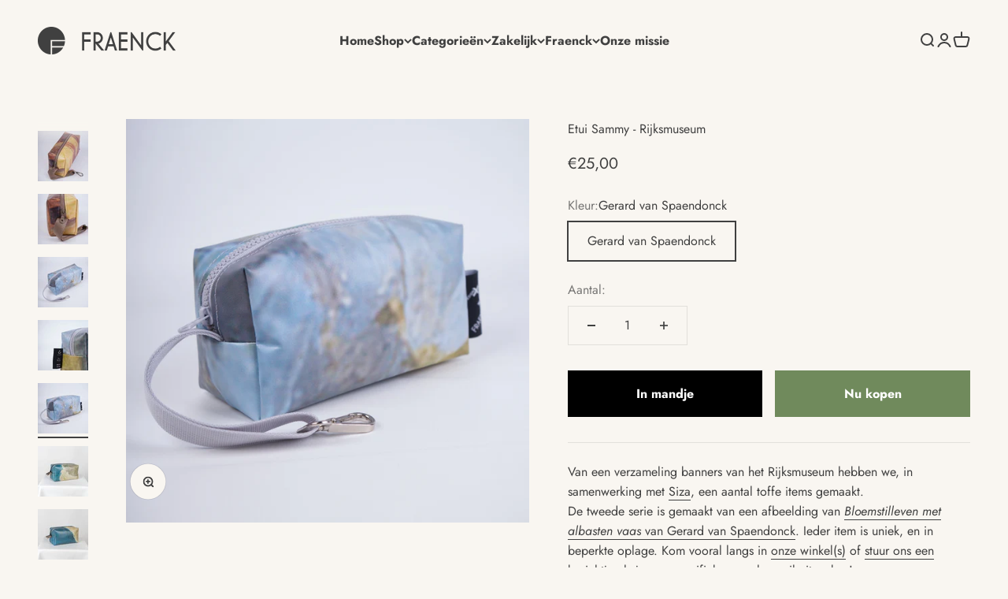

--- FILE ---
content_type: text/javascript; charset=utf-8
request_url: https://fraenck.com/products/etui-sammy-rijksmuseum.js
body_size: 1723
content:
{"id":8410552828231,"title":"Etui Sammy - Rijksmuseum","handle":"etui-sammy-rijksmuseum","description":"\u003cp\u003e\u003cspan\u003e\u003c\/span\u003e\u003cspan\u003eVan een verzameling banners van het Rijksmuseum hebben we, in samenwerking met \u003ca rel=\"noopener\" title=\"Siza\" href=\"https:\/\/www.siza.nl\/\" target=\"_blank\"\u003eSiza\u003c\/a\u003e, een aantal toffe items gemaakt. \u003c\/span\u003e\u003cspan\u003eDe tweede serie is gemaakt van een afbeelding van \u003ca rel=\"noopener\" title=\"Informatie van het Rijksmuseum\" href=\"https:\/\/www.rijksmuseum.nl\/nl\/collectie\/SK-A-5052\" target=\"_blank\"\u003e\u003cem\u003e\u003cspan data-sheets-formula-bar-text-style=\"font-size:19px;color:#000000;font-weight:bold;text-decoration:none;font-family:'Arial';font-style:normal;text-decoration-skip-ink:none;\"\u003eBloemstilleven met albasten vaas\u003c\/span\u003e\u003c\/em\u003e van \u003cspan data-sheets-formula-bar-text-style=\"font-size:19px;color:#000000;font-weight:bold;text-decoration:none;font-family:'Arial';font-style:normal;text-decoration-skip-ink:none;\"\u003eGerard van Spaendonck\u003c\/span\u003e\u003c\/a\u003e. Ieder item is uniek, en in beperkte oplage. Kom vooral langs in \u003ca rel=\"noopener\" title=\"Onze winkels\" href=\"\/pages\/winkel\" target=\"_blank\"\u003eonze winkel(s)\u003c\/a\u003e of \u003ca rel=\"noopener\" title=\"Contact met Fraenck\" href=\"\/pages\/contact\" target=\"_blank\"\u003estuur ons een berichtje\u003c\/a\u003e als je een specifiek exemplaar wil uitzoeken!\u003c\/span\u003e\u003cbr\u003e\u003c\/p\u003e\n\u003cp\u003e\u003cspan data-mce-fragment=\"1\"\u003e\u003cstrong\u003eSAMMY\u003c\/strong\u003e is een leuk handgemaakte etuitje van bannerdoek van het Rijksmuseum.\u003c\/span\u003e\u003c\/p\u003e\n\u003ch4\u003e\u003cspan\u003e\u003cmeta charset=\"utf-8\"\u003ePuntsgewijs\u003c\/span\u003e\u003c\/h4\u003e\n\u003cul\u003e\n\u003cli\u003eAfmetingen tas: 18 x 10 x 8 cm\u003c\/li\u003e\n\u003cli\u003eInhoud: circa 1,3 liter\u003c\/li\u003e\n\u003cli\u003eRitssluiting\u003c\/li\u003e\n\u003cli\u003eMateriaal: B\u003cspan data-mce-fragment=\"1\"\u003eannerdoek van het Rijksmuseum\u003c\/span\u003e\n\u003c\/li\u003e\n\u003cli\u003eWaterafstotend\u003c\/li\u003e\n\u003c\/ul\u003e\n\u003ch4\u003e\u003cspan\u003eLanger verhaal\u003cbr\u003e\u003c\/span\u003e\u003c\/h4\u003e\n\u003cp\u003eSAMMY is een fijn etuitje \/ een toilettasje. Handgemaakt \u003cspan data-mce-fragment=\"1\"\u003evan bannerdoek van het Rijksmuseum\u003c\/span\u003e. Eenvoudig en lekker functioneel overal waar je heen gaat. Met een binnenvakje voor de kleinere spullen die je meeneemt zoals pasjes. Lekker handig!\u003c\/p\u003e\n\u003ch4\u003eNóg meer info\u003c\/h4\u003e\n\u003cul\u003e\n\u003cli\u003e\u003cspan\u003eGemakkelijk schoon te houden\u003c\/span\u003e\u003c\/li\u003e\n\u003c\/ul\u003e","published_at":"2023-06-08T15:50:29+02:00","created_at":"2023-05-11T17:08:44+02:00","vendor":"Fraenck","type":"Etui","tags":["Accessoire","Etui","rijksmuseum"],"price":2500,"price_min":2500,"price_max":2500,"available":true,"price_varies":false,"compare_at_price":null,"compare_at_price_min":0,"compare_at_price_max":0,"compare_at_price_varies":false,"variants":[{"id":50196150092103,"title":"Gerard van Spaendonck","option1":"Gerard van Spaendonck","option2":null,"option3":null,"sku":"fr-55204-9601-sammy-rijksmuseum","requires_shipping":true,"taxable":true,"featured_image":{"id":57189533057351,"product_id":8410552828231,"position":7,"created_at":"2024-09-17T14:38:54+02:00","updated_at":"2024-09-17T14:38:56+02:00","alt":null,"width":2048,"height":2048,"src":"https:\/\/cdn.shopify.com\/s\/files\/1\/0337\/6024\/7852\/files\/sammy_spaendonck_6.jpg?v=1726576736","variant_ids":[50196150092103]},"available":true,"name":"Etui Sammy - Rijksmuseum - Gerard van Spaendonck","public_title":"Gerard van Spaendonck","options":["Gerard van Spaendonck"],"price":2500,"weight":0,"compare_at_price":null,"inventory_management":"shopify","barcode":"","featured_media":{"alt":null,"id":49549721895239,"position":7,"preview_image":{"aspect_ratio":1.0,"height":2048,"width":2048,"src":"https:\/\/cdn.shopify.com\/s\/files\/1\/0337\/6024\/7852\/files\/sammy_spaendonck_6.jpg?v=1726576736"}},"requires_selling_plan":false,"selling_plan_allocations":[]},{"id":46723520856391,"title":"Jan Asselijn","option1":"Jan Asselijn","option2":null,"option3":null,"sku":"fr-55204-9602-sammy-rijksmuseum","requires_shipping":true,"taxable":true,"featured_image":{"id":50719815958855,"product_id":8410552828231,"position":8,"created_at":"2023-05-17T02:59:25+02:00","updated_at":"2023-05-17T02:59:25+02:00","alt":"Etui Sammy - Jan Asselijn - Fraenck","width":2048,"height":2048,"src":"https:\/\/cdn.shopify.com\/s\/files\/1\/0337\/6024\/7852\/products\/etui-sammy-jan-asselijn-991358.jpg?v=1684285165","variant_ids":[46723520856391]},"available":false,"name":"Etui Sammy - Rijksmuseum - Jan Asselijn","public_title":"Jan Asselijn","options":["Jan Asselijn"],"price":2500,"weight":0,"compare_at_price":null,"inventory_management":"shopify","barcode":"","featured_media":{"alt":"Etui Sammy - Jan Asselijn - Fraenck","id":43323465466183,"position":8,"preview_image":{"aspect_ratio":1.0,"height":2048,"width":2048,"src":"https:\/\/cdn.shopify.com\/s\/files\/1\/0337\/6024\/7852\/products\/etui-sammy-jan-asselijn-991358.jpg?v=1684285165"}},"requires_selling_plan":false,"selling_plan_allocations":[]}],"images":["\/\/cdn.shopify.com\/s\/files\/1\/0337\/6024\/7852\/files\/sammy_spaendonck_1.jpg?v=1726576735","\/\/cdn.shopify.com\/s\/files\/1\/0337\/6024\/7852\/files\/sammy_spaendonck_2.jpg?v=1726576737","\/\/cdn.shopify.com\/s\/files\/1\/0337\/6024\/7852\/files\/sammy_spaendonck_4.jpg?v=1726576736","\/\/cdn.shopify.com\/s\/files\/1\/0337\/6024\/7852\/files\/sammy_spaendonck_3.jpg?v=1726576737","\/\/cdn.shopify.com\/s\/files\/1\/0337\/6024\/7852\/files\/sammy_spaendonck_5.jpg?v=1726576737","\/\/cdn.shopify.com\/s\/files\/1\/0337\/6024\/7852\/files\/sammy_spaendonck_7.jpg?v=1726576737","\/\/cdn.shopify.com\/s\/files\/1\/0337\/6024\/7852\/files\/sammy_spaendonck_6.jpg?v=1726576736","\/\/cdn.shopify.com\/s\/files\/1\/0337\/6024\/7852\/products\/etui-sammy-jan-asselijn-991358.jpg?v=1684285165","\/\/cdn.shopify.com\/s\/files\/1\/0337\/6024\/7852\/products\/etui-sammy-jan-asselijn-756470.jpg?v=1684285165","\/\/cdn.shopify.com\/s\/files\/1\/0337\/6024\/7852\/products\/etui-sammy-jan-asselijn-524242.jpg?v=1684285165","\/\/cdn.shopify.com\/s\/files\/1\/0337\/6024\/7852\/files\/rijksmuseum_sammy_front4.jpg?v=1683817815","\/\/cdn.shopify.com\/s\/files\/1\/0337\/6024\/7852\/files\/rijksetalage_2_79c6ee7a-2319-4fa1-9ee0-0807bdef8a42.jpg?v=1683880979"],"featured_image":"\/\/cdn.shopify.com\/s\/files\/1\/0337\/6024\/7852\/files\/sammy_spaendonck_1.jpg?v=1726576735","options":[{"name":"Color","position":1,"values":["Gerard van Spaendonck","Jan Asselijn"]}],"url":"\/products\/etui-sammy-rijksmuseum","media":[{"alt":null,"id":49549721665863,"position":1,"preview_image":{"aspect_ratio":1.0,"height":2048,"width":2048,"src":"https:\/\/cdn.shopify.com\/s\/files\/1\/0337\/6024\/7852\/files\/sammy_spaendonck_1.jpg?v=1726576735"},"aspect_ratio":1.0,"height":2048,"media_type":"image","src":"https:\/\/cdn.shopify.com\/s\/files\/1\/0337\/6024\/7852\/files\/sammy_spaendonck_1.jpg?v=1726576735","width":2048},{"alt":null,"id":49549721698631,"position":2,"preview_image":{"aspect_ratio":1.0,"height":2048,"width":2048,"src":"https:\/\/cdn.shopify.com\/s\/files\/1\/0337\/6024\/7852\/files\/sammy_spaendonck_2.jpg?v=1726576737"},"aspect_ratio":1.0,"height":2048,"media_type":"image","src":"https:\/\/cdn.shopify.com\/s\/files\/1\/0337\/6024\/7852\/files\/sammy_spaendonck_2.jpg?v=1726576737","width":2048},{"alt":null,"id":49549721796935,"position":3,"preview_image":{"aspect_ratio":1.0,"height":2048,"width":2048,"src":"https:\/\/cdn.shopify.com\/s\/files\/1\/0337\/6024\/7852\/files\/sammy_spaendonck_4.jpg?v=1726576736"},"aspect_ratio":1.0,"height":2048,"media_type":"image","src":"https:\/\/cdn.shopify.com\/s\/files\/1\/0337\/6024\/7852\/files\/sammy_spaendonck_4.jpg?v=1726576736","width":2048},{"alt":null,"id":49549721764167,"position":4,"preview_image":{"aspect_ratio":1.0,"height":2048,"width":2048,"src":"https:\/\/cdn.shopify.com\/s\/files\/1\/0337\/6024\/7852\/files\/sammy_spaendonck_3.jpg?v=1726576737"},"aspect_ratio":1.0,"height":2048,"media_type":"image","src":"https:\/\/cdn.shopify.com\/s\/files\/1\/0337\/6024\/7852\/files\/sammy_spaendonck_3.jpg?v=1726576737","width":2048},{"alt":null,"id":49549721829703,"position":5,"preview_image":{"aspect_ratio":1.0,"height":2048,"width":2048,"src":"https:\/\/cdn.shopify.com\/s\/files\/1\/0337\/6024\/7852\/files\/sammy_spaendonck_5.jpg?v=1726576737"},"aspect_ratio":1.0,"height":2048,"media_type":"image","src":"https:\/\/cdn.shopify.com\/s\/files\/1\/0337\/6024\/7852\/files\/sammy_spaendonck_5.jpg?v=1726576737","width":2048},{"alt":null,"id":49549721862471,"position":6,"preview_image":{"aspect_ratio":1.0,"height":2048,"width":2048,"src":"https:\/\/cdn.shopify.com\/s\/files\/1\/0337\/6024\/7852\/files\/sammy_spaendonck_7.jpg?v=1726576737"},"aspect_ratio":1.0,"height":2048,"media_type":"image","src":"https:\/\/cdn.shopify.com\/s\/files\/1\/0337\/6024\/7852\/files\/sammy_spaendonck_7.jpg?v=1726576737","width":2048},{"alt":null,"id":49549721895239,"position":7,"preview_image":{"aspect_ratio":1.0,"height":2048,"width":2048,"src":"https:\/\/cdn.shopify.com\/s\/files\/1\/0337\/6024\/7852\/files\/sammy_spaendonck_6.jpg?v=1726576736"},"aspect_ratio":1.0,"height":2048,"media_type":"image","src":"https:\/\/cdn.shopify.com\/s\/files\/1\/0337\/6024\/7852\/files\/sammy_spaendonck_6.jpg?v=1726576736","width":2048},{"alt":"Etui Sammy - Jan Asselijn - Fraenck","id":43323465466183,"position":8,"preview_image":{"aspect_ratio":1.0,"height":2048,"width":2048,"src":"https:\/\/cdn.shopify.com\/s\/files\/1\/0337\/6024\/7852\/products\/etui-sammy-jan-asselijn-991358.jpg?v=1684285165"},"aspect_ratio":1.0,"height":2048,"media_type":"image","src":"https:\/\/cdn.shopify.com\/s\/files\/1\/0337\/6024\/7852\/products\/etui-sammy-jan-asselijn-991358.jpg?v=1684285165","width":2048},{"alt":"Etui Sammy - Jan Asselijn - Fraenck","id":43323465498951,"position":9,"preview_image":{"aspect_ratio":1.0,"height":2048,"width":2048,"src":"https:\/\/cdn.shopify.com\/s\/files\/1\/0337\/6024\/7852\/products\/etui-sammy-jan-asselijn-756470.jpg?v=1684285165"},"aspect_ratio":1.0,"height":2048,"media_type":"image","src":"https:\/\/cdn.shopify.com\/s\/files\/1\/0337\/6024\/7852\/products\/etui-sammy-jan-asselijn-756470.jpg?v=1684285165","width":2048},{"alt":"Etui Sammy - Jan Asselijn - Fraenck","id":43323465531719,"position":10,"preview_image":{"aspect_ratio":1.0,"height":2048,"width":2048,"src":"https:\/\/cdn.shopify.com\/s\/files\/1\/0337\/6024\/7852\/products\/etui-sammy-jan-asselijn-524242.jpg?v=1684285165"},"aspect_ratio":1.0,"height":2048,"media_type":"image","src":"https:\/\/cdn.shopify.com\/s\/files\/1\/0337\/6024\/7852\/products\/etui-sammy-jan-asselijn-524242.jpg?v=1684285165","width":2048},{"alt":null,"id":43267793617223,"position":11,"preview_image":{"aspect_ratio":1.0,"height":2664,"width":2664,"src":"https:\/\/cdn.shopify.com\/s\/files\/1\/0337\/6024\/7852\/files\/rijksmuseum_sammy_front4.jpg?v=1683817815"},"aspect_ratio":1.0,"height":2664,"media_type":"image","src":"https:\/\/cdn.shopify.com\/s\/files\/1\/0337\/6024\/7852\/files\/rijksmuseum_sammy_front4.jpg?v=1683817815","width":2664},{"alt":null,"id":43276733808967,"position":12,"preview_image":{"aspect_ratio":1.434,"height":3122,"width":4477,"src":"https:\/\/cdn.shopify.com\/s\/files\/1\/0337\/6024\/7852\/files\/rijksetalage_2_79c6ee7a-2319-4fa1-9ee0-0807bdef8a42.jpg?v=1683880979"},"aspect_ratio":1.434,"height":3122,"media_type":"image","src":"https:\/\/cdn.shopify.com\/s\/files\/1\/0337\/6024\/7852\/files\/rijksetalage_2_79c6ee7a-2319-4fa1-9ee0-0807bdef8a42.jpg?v=1683880979","width":4477}],"requires_selling_plan":false,"selling_plan_groups":[]}